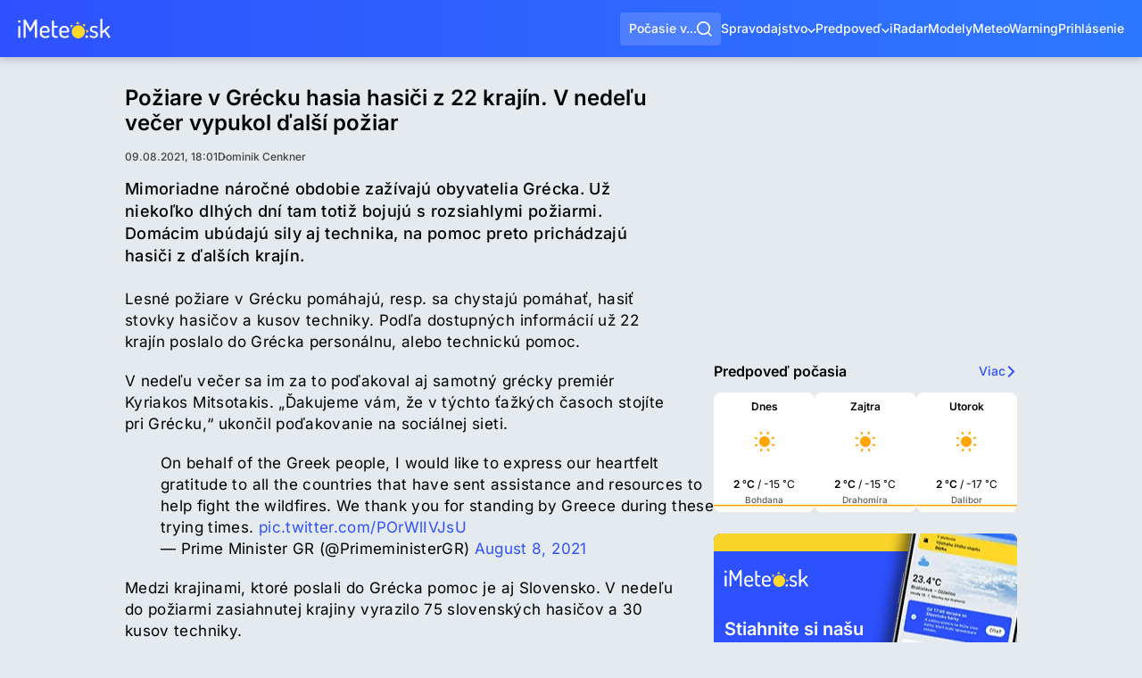

--- FILE ---
content_type: application/javascript; charset=utf-8
request_url: https://fundingchoicesmessages.google.com/f/AGSKWxW5qjSz_w-SdsabKOoIXAc3fz8424DYZhS_IsHOJg7rfz7XDL2RCwv0BFCTMKSrGtqJ13iGgYERwoPHrtF8umVu6cXM0K2lP7JIFg1Kqb5CH8tIfaY0hW4MxXiKuo4Oh1pDQ2xrJw==?fccs=W251bGwsbnVsbCxudWxsLG51bGwsbnVsbCxudWxsLFsxNzY4NzYyNjM4LDcyNjAwMDAwMF0sbnVsbCxudWxsLG51bGwsW251bGwsWzcsNiwxMF0sbnVsbCxudWxsLG51bGwsbnVsbCxudWxsLG51bGwsbnVsbCxudWxsLG51bGwsM10sImh0dHBzOi8vd3d3LmltZXRlby5zay9zcHJhdnkvcG96aWFyZS12LWdyZWNrdS1oYXNpYS1oYXNpY2ktei0yMi1rcmFqaW4tdi1uZWRlbHUtdmVjZXItdnlwdWtvbC1kYWxzaS1wb3ppYXIiLG51bGwsW1s4LCJNOWxrelVhWkRzZyJdLFs5LCJlbi1VUyJdLFsxNiwiWzEsMSwxXSJdLFsxOSwiMiJdLFsyNCwiIl0sWzI5LCJmYWxzZSJdXV0
body_size: 143
content:
if (typeof __googlefc.fcKernelManager.run === 'function') {"use strict";this.default_ContributorServingResponseClientJs=this.default_ContributorServingResponseClientJs||{};(function(_){var window=this;
try{
var np=function(a){this.A=_.t(a)};_.u(np,_.J);var op=function(a){this.A=_.t(a)};_.u(op,_.J);op.prototype.getWhitelistStatus=function(){return _.F(this,2)};var pp=function(a){this.A=_.t(a)};_.u(pp,_.J);var qp=_.Zc(pp),rp=function(a,b,c){this.B=a;this.j=_.A(b,np,1);this.l=_.A(b,_.Nk,3);this.F=_.A(b,op,4);a=this.B.location.hostname;this.D=_.Dg(this.j,2)&&_.O(this.j,2)!==""?_.O(this.j,2):a;a=new _.Og(_.Ok(this.l));this.C=new _.bh(_.q.document,this.D,a);this.console=null;this.o=new _.jp(this.B,c,a)};
rp.prototype.run=function(){if(_.O(this.j,3)){var a=this.C,b=_.O(this.j,3),c=_.dh(a),d=new _.Ug;b=_.fg(d,1,b);c=_.C(c,1,b);_.hh(a,c)}else _.eh(this.C,"FCNEC");_.lp(this.o,_.A(this.l,_.Ae,1),this.l.getDefaultConsentRevocationText(),this.l.getDefaultConsentRevocationCloseText(),this.l.getDefaultConsentRevocationAttestationText(),this.D);_.mp(this.o,_.F(this.F,1),this.F.getWhitelistStatus());var e;a=(e=this.B.googlefc)==null?void 0:e.__executeManualDeployment;a!==void 0&&typeof a==="function"&&_.Qo(this.o.G,
"manualDeploymentApi")};var sp=function(){};sp.prototype.run=function(a,b,c){var d;return _.v(function(e){d=qp(b);(new rp(a,d,c)).run();return e.return({})})};_.Rk(7,new sp);
}catch(e){_._DumpException(e)}
}).call(this,this.default_ContributorServingResponseClientJs);
// Google Inc.

//# sourceURL=/_/mss/boq-content-ads-contributor/_/js/k=boq-content-ads-contributor.ContributorServingResponseClientJs.en_US.M9lkzUaZDsg.es5.O/d=1/exm=ad_blocking_detection_executable,kernel_loader,loader_js_executable,web_iab_us_states_signal_executable/ed=1/rs=AJlcJMzanTQvnnVdXXtZinnKRQ21NfsPog/m=cookie_refresh_executable
__googlefc.fcKernelManager.run('\x5b\x5b\x5b7,\x22\x5b\x5bnull,\\\x22imeteo.sk\\\x22,\\\x22AKsRol_Of7nNtAMUBP7zl0PC4qzsQZxnmQ50fRa5DKJ6w_3KbV6gz1Gd3R5ilCpJqu0v87qVIWj1494ft93DWrdV9QNKADbGSsyMwQnkY9dIGcIZrrLdhK0t4C90y_XAKMw9Rlx0c7gT0zar8CnSFMnyMMkNByGqwQ\\\\u003d\\\\u003d\\\x22\x5d,null,\x5b\x5bnull,null,null,\\\x22https:\/\/fundingchoicesmessages.google.com\/f\/AGSKWxWF5RPLKYMhJ9HQjgl5k-bc2FP_EK3iPkNTyyhZN3B2oA1SM-vFnX5dwCA4yX7sgqyQqvI3aYa-LTvFik_jv6RlXDrGPcCbh2zI0xQjTHKQXMoxfIyz87h9GNK_PQwlDdfu3LZU-g\\\\u003d\\\\u003d\\\x22\x5d,null,null,\x5bnull,null,null,\\\x22https:\/\/fundingchoicesmessages.google.com\/el\/AGSKWxX3YUAV7JGf6UA4EFN4XttbV9H7M832miMTSLrZeFSopVgmF-buGEOJ32_YE0XM5Zi-cFlrifZ7DevT6y8Op5FZ7XYOm5G6kqQKQks-W89OHJCnCie8vAbqE5RjkRNXIvAcNZi03Q\\\\u003d\\\\u003d\\\x22\x5d,null,\x5bnull,\x5b7,6,10\x5d,null,null,null,null,null,null,null,null,null,3\x5d\x5d,\x5b2,1\x5d\x5d\x22\x5d\x5d,\x5bnull,null,null,\x22https:\/\/fundingchoicesmessages.google.com\/f\/AGSKWxVPvu4kuIq2AsE90RHKT85doo_WKcoN-i9Oaywsf9PjiK1HK1PcKCF-E6zARGKm3TvTEpJ8MDYAJCve2pFTFXB2qPGPoKXnkv5wTT7zDW3rpxsKBG_qAY2YY5DF64XHbacwF9ygMw\\u003d\\u003d\x22\x5d\x5d');}

--- FILE ---
content_type: application/javascript; charset=utf-8
request_url: https://fundingchoicesmessages.google.com/f/AGSKWxU208XZ5DVRgNgCLVE0wLRtOiT2_vF5XZwpYxNaXRX6rCsnQFrOmI_0rxBpZyhL3ywGWeR0SeQef-jY4Ds4UkMOv-htiUOasSX0Uwu4BO005ivp9RP5-UUFk7bM1lGUfflDejUED09cO6PLyiwoH2xdmTnM23j9oWEwa7FCkj_f2eKe5yh4_NE6EhNI/_-detect-adblock./gtags/pin_tag._request_ad._ad_leaderboard.=eureka_
body_size: -1290
content:
window['7e2a59d7-43a1-416f-96e7-8ef72b14fb8f'] = true;